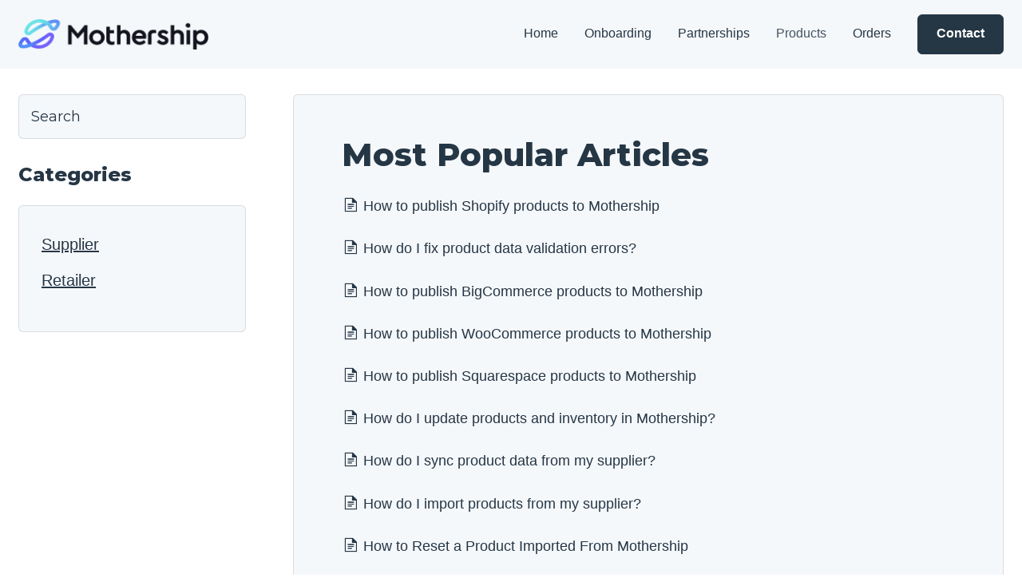

--- FILE ---
content_type: text/html; charset=utf-8
request_url: https://supplier-support.mothership.fm/collection/95-products
body_size: 3016
content:


<!DOCTYPE html>
<html>
    
<head>
    <meta charset="utf-8"/>
    <title>Products - Mothership Supplier Help</title>
    <meta name="viewport" content="width=device-width, maximum-scale=1"/>
    <meta name="apple-mobile-web-app-capable" content="yes"/>
    <meta name="format-detection" content="telephone=no">
    <meta name="description" content="Cross store selling for Shopify, BigCommerce, WooCommerce, and Squarespace. "/>
    <meta name="author" content="Mothership"/>
    <link rel="canonical" href="https://supplier-support.mothership.fm/collection/95-products"/>
    

    
        <link rel="stylesheet" href="//d3eto7onm69fcz.cloudfront.net/assets/stylesheets/launch-1768939020536.css">
    
    <style>
        body { background: #ffffff; }
        .navbar .navbar-inner { background: #2c323d; }
        .navbar .nav li a, 
        .navbar .icon-private-w  { color: #c0c0c0; }
        .navbar .brand, 
        .navbar .nav li a:hover, 
        .navbar .nav li a:focus, 
        .navbar .nav .active a, 
        .navbar .nav .active a:hover, 
        .navbar .nav .active a:focus  { color: #ffffff; }
        .navbar a:hover .icon-private-w, 
        .navbar a:focus .icon-private-w, 
        .navbar .active a .icon-private-w, 
        .navbar .active a:hover .icon-private-w, 
        .navbar .active a:focus .icon-private-w { color: #ffffff; }
        #serp-dd .result a:hover,
        #serp-dd .result > li.active,
        #fullArticle strong a,
        #fullArticle a strong,
        .collection a,
        .contentWrapper a,
        .most-pop-articles .popArticles a,
        .most-pop-articles .popArticles a:hover span,
        .category-list .category .article-count,
        .category-list .category:hover .article-count { color: #4381b5; }
        #fullArticle, 
        #fullArticle p, 
        #fullArticle ul, 
        #fullArticle ol, 
        #fullArticle li, 
        #fullArticle div, 
        #fullArticle blockquote, 
        #fullArticle dd, 
        #fullArticle table { color:#585858; }
    </style>
    
        <link rel="stylesheet" href="//s3.amazonaws.com/helpscout.net/docs/assets/5814130fc697915f88a3a192/attachments/683a6ce079f84a2a82fa7b98/mothership_helpscout.css">
    
    <link rel="apple-touch-icon-precomposed" href="//d33v4339jhl8k0.cloudfront.net/docs/assets/5814130fc697915f88a3a192/images/6839a69a79f84a2a82fa780a/logo_no_text_blue_green_white_bg_1024x1024.png">
    <link rel="shortcut icon" type="image/png" href="//d33v4339jhl8k0.cloudfront.net/docs/assets/5814130fc697915f88a3a192/images/6839a69a5ebc9e44a5b308a3/ms_logo_bg_white_32x32.png">
    <!--[if lt IE 9]>
    
        <script src="//d3eto7onm69fcz.cloudfront.net/assets/javascripts/html5shiv.min.js"></script>
    
    <![endif]-->
    
        <script type="application/ld+json">
        {"@context":"https://schema.org","@type":"WebSite","url":"https://supplier-support.mothership.fm","potentialAction":{"@type":"SearchAction","target":"https://supplier-support.mothership.fm/search?query={query}","query-input":"required name=query"}}
        </script>
    
    
</head>
    
    <body>
        
<header id="mainNav" class="navbar">
    <div class="navbar-inner">
        <div class="container-fluid">
            <a class="brand" href="https://www.mothership.fm">
            
                <span>Mothership Supplier Help</span>
            
            </a>
            
                <button type="button" class="btn btn-navbar" data-toggle="collapse" data-target=".nav-collapse">
                    <span class="sr-only">Toggle Navigation</span>
                    <span class="icon-bar"></span>
                    <span class="icon-bar"></span>
                    <span class="icon-bar"></span>
                </button>
            
            <div class="nav-collapse collapse">
                <nav role="navigation"><!-- added for accessibility -->
                <ul class="nav">
                    
                        <li id="home"><a href="/">Home <b class="caret"></b></a></li>
                    
                    
                        
                            <li  id="onboarding"><a href="/collection/285-onboarding">Onboarding  <b class="caret"></b></a></li>
                        
                            <li  id="partnerships"><a href="/collection/277-partnerships">Partnerships  <b class="caret"></b></a></li>
                        
                            <li  class="active"  id="products"><a href="/collection/95-products">Products  <b class="caret"></b></a></li>
                        
                            <li  id="orders"><a href="/collection/60-orders">Orders  <b class="caret"></b></a></li>
                        
                    
                    
                        <li id="contact"><a href="#" class="contactUs" onclick="window.Beacon('open')">Contact</a></li>
                        <li id="contactMobile"><a href="#" class="contactUs" onclick="window.Beacon('open')">Contact</a></li>
                    
                </ul>
                </nav>
            </div><!--/.nav-collapse -->
        </div><!--/container-->
    </div><!--/navbar-inner-->
</header>
        <section id="contentArea" class="container-fluid">
            <div class="row-fluid">
                <section id="main-content" class="span9">
                    <div class="contentWrapper">
                        

    <h1>Most Popular Articles</h1>
    
        <ul class="articleList">
            
                <li><a href="/article/100-how-to-publish-shopify-products-to-mothership"><i class="icon-article-doc"></i><span>How to publish Shopify products to Mothership<span></a></li>
            
                <li><a href="/article/128-how-to-fix-product-data-validation-errors"><i class="icon-article-doc"></i><span>How do I fix product data validation errors?<span></a></li>
            
                <li><a href="/article/208-how-to-publish-bigcommerce-products-to-mothership"><i class="icon-article-doc"></i><span>How to publish BigCommerce products to Mothership<span></a></li>
            
                <li><a href="/article/207-how-to-publish-woocommerce-products-to-mothership"><i class="icon-article-doc"></i><span>How to publish WooCommerce products to Mothership<span></a></li>
            
                <li><a href="/article/176-how-to-publish-squarespace-products-to-mothership"><i class="icon-article-doc"></i><span>How to publish Squarespace products to Mothership<span></a></li>
            
                <li><a href="/article/122-how-do-i-update-my-products-and-inventory-in-mothership"><i class="icon-article-doc"></i><span>How do I update products and inventory in Mothership?<span></a></li>
            
                <li><a href="/article/260-how-do-i-sync-product-data-from-my-supplier"><i class="icon-article-doc"></i><span>How do I sync product data from my supplier?<span></a></li>
            
                <li><a href="/article/259-how-do-i-import-products-from-my-supplier"><i class="icon-article-doc"></i><span>How do I import products from my supplier?<span></a></li>
            
                <li><a href="/article/265-how-to-reset-a-product-imported-from-mothership"><i class="icon-article-doc"></i><span>How to Reset a Product Imported From Mothership<span></a></li>
            
                <li><a href="/article/261-how-do-i-disconnect-products-on-my-store"><i class="icon-article-doc"></i><span>How do I disconnect products on my store?<span></a></li>
            
        </ul><!--/articleList-->
    

                    </div><!--/contentWrapper-->
                    
                </section><!--/content-->
                <aside id="sidebar" class="span3">
                 

<form action="/search" method="GET" id="searchBar" class="sm" autocomplete="off">
    
                    <input type="hidden" name="collectionId" value="6331ba7fce550140cc6d19e2"/>
                    <input type="text" name="query" title="search-query" class="search-query" placeholder="Search" value="" aria-label="Search" />
                    <button type="submit">
                        <span class="sr-only">Toggle Search</span>
                        <i class="icon-search"></i>
                    </button>
                    <div id="serp-dd" style="display: none;" class="sb">
                        <ul class="result">
                        </ul>
                    </div>
                
</form>

                
                    <h3>Categories</h3>
                    <ul class="nav nav-list">
                    
                        
                            <li ><a href="/category/293-supplier">Supplier  <i class="icon-arrow"></i></a></li>
                        
                    
                        
                            <li ><a href="/category/294-retailer">Retailer  <i class="icon-arrow"></i></a></li>
                        
                    
                    </ul>
                
                </aside><!--/span-->
            </div><!--/row-->
            <div id="noResults" style="display:none;">No results found</div>
            <footer>
                

<p>&copy;
    
        <a href="https://www.mothership.fm">Mothership</a>
    
    2026. <span>Powered by <a rel="nofollow noopener noreferrer" href="https://www.helpscout.com/docs-refer/?co=Mothership&utm_source=docs&utm_medium=footerlink&utm_campaign=Docs+Branding" target="_blank">Help Scout</a></span>
    
        
    
</p>

            </footer>
        </section><!--/.fluid-container-->
        
            

<script id="beaconLoader" type="text/javascript">!function(e,t,n){function a(){var e=t.getElementsByTagName("script")[0],n=t.createElement("script");n.type="text/javascript",n.async=!0,n.src="https://beacon-v2.helpscout.net",e.parentNode.insertBefore(n,e)}if(e.Beacon=n=function(t,n,a){e.Beacon.readyQueue.push({method:t,options:n,data:a})},n.readyQueue=[],"complete"===t.readyState)return a();e.attachEvent?e.attachEvent("onload",a):e.addEventListener("load",a,!1)}(window,document,window.Beacon||function(){});</script>
<script type="text/javascript">window.Beacon('init', '8c96b642-8eac-451d-8443-61b14b1016a0')</script>

<script type="text/javascript">
    function hashChanged() {
        var hash = window.location.hash.substring(1); 
        if (hash === 'contact') {
            window.Beacon('open')
        }
    }

    if (window.location.hash) {
        hashChanged()
    }

    window.onhashchange = function () {
        hashChanged()
    }

    window.addEventListener('hashchange', hashChanged, false);

</script>

        
        
    <script src="//d3eto7onm69fcz.cloudfront.net/assets/javascripts/app4.min.js"></script>

<script>
// keep iOS links from opening safari
if(("standalone" in window.navigator) && window.navigator.standalone){
// If you want to prevent remote links in standalone web apps opening Mobile Safari, change 'remotes' to true
var noddy, remotes = false;
document.addEventListener('click', function(event) {
noddy = event.target;
while(noddy.nodeName !== "A" && noddy.nodeName !== "HTML") {
noddy = noddy.parentNode;
}

if('href' in noddy && noddy.href.indexOf('http') !== -1 && (noddy.href.indexOf(document.location.host) !== -1 || remotes)){
event.preventDefault();
document.location.href = noddy.href;
}

},false);
}
</script>
        
    </body>
</html>

--- FILE ---
content_type: text/css
request_url: https://s3.amazonaws.com/helpscout.net/docs/assets/5814130fc697915f88a3a192/attachments/683a6ce079f84a2a82fa7b98/mothership_helpscout.css
body_size: 26615
content:
/* Minimal Template Personalization */

/* 

   Navbar Background Color: #253645;
   Title Color: #253645;
   Paragraph Color: #253645;
   Links Color: #253645;
   Button Background Color: #253645;
   Border Color: #F5F8FB;
   Hover Color: rgba(37, 54, 69, 0.85);
   Box Shadow Cards: box-shadow: 0px 3px 18px rgba(30, 65, 155, 0.06);
   Box Shadow Search: box-shadow: 0px 5px 9px rgba(19, 71, 149, 0.08);
   Background Image Hero: url('https://i.ibb.co/mGsrXk7/search-icon.png');
   Category Image Example: url('https://i.ibb.co/pX5d6jC/getting-started-background-category.png');
   Icon Link Color: #253645;
   Article Icon Color: #253645;
   Background Blockquote: #F5F8FB;
   Close Button Contact: #253645;
   Background Quote: #F5F8FB;
   Bold Article Color: #253645;
   Error Message Color: #D60000;
   Placeholder Color: #253645;


    black-squeeze: #F5F8FB;
    gunmetal: #253645;
    purple: #6300d6;
    bright-indigo: #7500FC;


*/


/* Typography */

@import url('https://fonts.googleapis.com/css2?family=Montserrat:wght@400;500;800&display=swap');
@import url('https://fonts.googleapis.com/css2?family=Source+Sans+3:wght@400;500;800&display=swap');

@font-face{
    font-family: 'Montserrat';
    font-style: normal;
    font-weight: 400;
}

@font-face{
    font-family: 'Montserrat';
    font-style: normal;
    font-weight: 500;
}

@font-face{
    font-family: 'Montserrat';
    font-style: normal;
    font-weight: 800;
}

@font-face{
    font-family: 'Source+Sans+3';
    font-style: normal;
    font-weight: 400;
}

@font-face{
    font-family: 'Source+Sans+3';
    font-style: normal;
    font-weight: 500;
}

@font-face{
    font-family: 'Source+Sans+3';
    font-style: normal;
    font-weight: 800;
}

/* General Style CSS  */

body,
input,
button,
select,
textarea {
    font-family: 'Montserrat', sans-serif;
    font-weight: 400;
}

p, li {
    font-family: 'Source+Sans+3', sans-serif;
    font-weight: 400;
    font-size: 1rem;
}

body {
    background-color: #ffffff;
}

strong {
    font-weight: 800;
}

em {
    color: #1F2022;
}

/* Container Width */


.container-fluid {
    max-width: 1234px;
    margin: 0 auto;
    position: relative;
}



/* Navbar */

/* Navbar Logo */

.navbar .brand {
    background: url(https://support.mothership.fm/ms_logo_color_black_text_960x157.png) no-repeat;
    background-size: 100%, auto;
    background-position: 63% 50%;
    max-width: 238px;
    width: 100%;
    padding: 74px 0px 12px 0;
}

.navbar-inner {
    max-width: 1234px;
    margin: 0 auto;
    position: relative;
}

.navbar .brand span {
    display: none;
}

.navbar {
    background: #F5F8FB;
}

.navbar .navbar-inner {
 background: #F5F8FB;
 box-shadow: none;
  z-index: 999;
 position: relative;
 
}

.navbar .nav li a {
    font-size: 16px;
    line-height: 20px;
    color: #253645;
    transition: 0.3s;
}

.img {
    width: auto;
    height: 100%;
}

.navbar .nav .active .caret {
 display: none;
 }

 .navbar .brand, .navbar .nav li a:hover, .navbar .nav li a:focus, .navbar .nav .active a, .navbar .nav .active a:hover, .navbar .nav .active a:focus {
    color: rgba(37, 54, 69, 0.85);
    transition: 0.3s;
 }

 img[Attributes Style] {
    width: 100%;
    height: 100%;
 }

 /* Contact Us Button */

 #contact a {
    background-color: #253645;
    border-radius: 6px;
    color: #fff !important;
    font-size: 16px;
    line-height: 18px;
    font-weight: 800;
    padding: 14px 23px 16px;
    border: 1px solid #253645;
    transition: 0.3s;
    margin-left: 15px;
}

#contact a:hover {
    background-color: rgba(37, 54, 69, 0.85);
    border: 1px solid rgba(37, 54, 69, 0.85);
    color: #fff !important;
    transition: 0.3s;
}

 /* Navbar Media Queries */ 

@media (min-width: 769px) {
    .navbar .nav {
    position: absolute;
    right: 0;
    left: auto;
    bottom: 18px;
    margin-right: 0;
}
}

@media only screen and (min-width: 768px) and (max-width: 910px) {
    .navbar .nav li a {
      font-size: 15px;
      padding-left: 10px;
    padding-right: 10px;
  }

  #contact a {
    font-size: 15px;
    padding: 16px 16px;
    margin-left: 0px;
  }
}

@media only screen and (min-width: 768px) and (max-width: 800px) {
    .navbar .nav li a {
      font-size: 14px;
      padding-left: 10px;
    padding-right: 10px;
  }

  #contact a {
    font-size: 14px;
}
}

/* Media Queries Button Mobile & Submenu */

@media (max-width: 768px) {
    .nav-collapse .nav {
    margin: 15px 0 30px;
    }

    .navbar .brand {
      padding: 75px 0px 0px;
      background-position: 61% 50%;
}

    .navbar .btn-navbar {
        position: absolute;
        top: 9px;
    }

    .btn-navbar .icon-bar+.icon-bar {
    margin-top: 5px;
}

    .navbar .btn-navbar .icon-bar {
    background: #253645 !important;
    box-shadow: none !important;
    width: 25px !important;
    border-radius: 100px !important;
}
    
    .navbar .nav li a {
        padding: 15px 0px;
    }
}

/* Search Section Hero */

#docsSearch {
    border-bottom: 0px;
    padding: 70px 24px 150px;
    background-color: #F5F8FB;
    margin-bottom:150px;
}


#docsSearch h1 {
    font-size: 56px;
    line-height: 64px;
    font-weight: 800;
    color: #253645;
    max-width: 580px;
    position: relative;
    margin: auto;
    float: none;
}


/* Search Style Hero */

#searchBar {
    max-width: 650px;
    padding: 32px 0;
}

#searchBar .search-query {
    height: 57px;
    background-color: #fff;
    border-radius: 6px;
    border: 1px solid #fff;
    padding: 25px 20px;
    box-shadow: none;
    font-size: 18px;
    line-height: 18px;
    color: #253645;
    transition: 0.3s !important;
    width: 470px;
    float: left;
}

#searchBar button {
    color: #fff;
    font-weight: 800;
    text-shadow: none;
    background: #253645;
    border-radius: 6px;
    border: 0px;
    font-size: 18px;
    line-height: 18px;
    padding: 19px 40px;
    height: 57px;
    position: absolute;
    top: 32px;
    right: 0px;
    transition: 0.3s;
}

#searchBar button:hover {
   background-color: rgba(37, 54, 69, 0.85);
   transition: 0.3s;
}

::placeholder {
  color: #253645 !important;
}

:-ms-input-placeholder  {
    color: #253645 !important;
}

/* Focus Search */

input:focus, input[type=text]:focus {
    border: 1px solid #253645 !important;
    box-shadow: none;
    transition: 0.4s !important;
}

:focus {
    outline: none;
    transition: 0.4s !important;
}

/* Search Results */

#serp-dd .result a {
    padding: 10px 15px;
    font-size: 16px;
    color: #253645;
    transition: 0.3s;
}

#serp-dd .result>li.active {
    background: rgba(29, 43, 54, 0.06);
    color: #253645;
}

#serp-dd .result a:hover {
    background: rgba(29, 43, 54, 0.06);
    color: #253645;
    transition: 0.3s;
}


/* Media Queries Mobile Hero */

@media only screen and (min-width: 200px) and (max-width: 500px) {
    #docsSearch {
        padding: 80px 24px 140px;
            margin-bottom: 80px;
    }

    #collection-category-33 {
            margin-top: 50px;
    }

    #docsSearch h1 {
    font-size: 46px;
    line-height: 55px;
}
    #searchBar button span {
        display: none;
    }

    #searchBar {
      width: 100%;
}

    #searchBar .search-query {
        padding: 25px 24px;
        background-image: none;
        width: 100%;
    }

    #searchBar button .icon-search {
    display: block;
    color: #fff;
}
    
     .icon-search:before {
            position: relative;
    bottom: 2px;
     }
}

/* Collection Title Hover & Focus */

.collection-category h2 a:hover {
    border-bottom: 0px;
}

a:focus {
    outline: none;
    text-decoration: none;
}


/* Categories Text Style*/

.collection-category h2 {
     font-size: 36px;
     line-height: 36px;
     color: #253645;
     font-weight: 800 ;
}

.collection-category h2 a {
    font-size: 36px;
     line-height: 36px;
     color: #253645;
     font-weight: 800 ;
     text-align: left;
}

h2 {
    font-size: 36px;
     line-height: 36px;
     color: #253645;
     font-weight: 800 ;
}

.category-list h3 {
    color: #253645;
    font-size: 24px;
    line-height: 30px;
    font-weight: 800;
}

.category-list .category p {
    font-size: 18px;
    line-height: 28px;
    color: #253645;
} 

.category-list .category .article-count  {
    color: #253645;
    font-size: 20px;
    line-height:22px;
    transition: 0.3s;
    font-weight: 800;
    text-decoration: underline;
}

@media (max-width: 768px){
.collection-category h2 {
    text-align: left;
}
}

/* Category Thumbnails */

#category-193 {
    /*background-image: url('https://i.ibb.co/nDMqzq4/getting-started-background-category.png');*/
    background-image: url('data:image/svg+xml,<svg xmlns="http://www.w3.org/2000/svg" viewBox="0 0 640 512"><!--!Font Awesome Free 6.7.2 by @fontawesome - https://fontawesome.com License - https://fontawesome.com/license/free Copyright 2025 Fonticons, Inc.--><path fill="%23253645" d="M624 352h-16V243.9c0-12.7-5.1-24.9-14.1-33.9L494 110.1c-9-9-21.2-14.1-33.9-14.1H416V48c0-26.5-21.5-48-48-48H48C21.5 0 0 21.5 0 48v320c0 26.5 21.5 48 48 48h16c0 53 43 96 96 96s96-43 96-96h128c0 53 43 96 96 96s96-43 96-96h48c8.8 0 16-7.2 16-16v-32c0-8.8-7.2-16-16-16zM160 464c-26.5 0-48-21.5-48-48s21.5-48 48-48 48 21.5 48 48-21.5 48-48 48zm320 0c-26.5 0-48-21.5-48-48s21.5-48 48-48 48 21.5 48 48-21.5 48-48 48zm80-208H416V144h44.1l99.9 99.9V256z"/></svg>')
}

#category-28 {
    background-image: url('https://i.ibb.co/qmjHWZy/account-management-background-category.png');
}

#category-29 {
    background-image: url('https://i.ibb.co/dcsxMmF/payment-and-billing-background-category.png');
}

#category-30 {
    background-image: url('https://i.ibb.co/NmgbxMW/user-management-background-category.png');
}

#category-31 {
    background-image: url('https://i.ibb.co/wKWdLpw/integrations-background-category.png');
}

#category-32 {
    background-image: url('https://i.ibb.co/pJnXdzC/others-background-category.png');
}

/* Category Thumbnails */

#category-38 {
    background-image: url('https://i.ibb.co/h8b8jRQ/app-downloads-background-category.png');
}

#category-36 {
    background-image: url('https://i.ibb.co/YWNM9Pq/feature-requests-background-category.png');
}

#category-37 {
    background-image: url('https://i.ibb.co/ZTdsW76/premium-support-background-category.png');
}

/* Categories Card Style */

.category-list .category {
    text-align: left;
    display: inline-block;
    border: 1px solid rgba(16, 27, 37, .125);
    border-radius: 6px;
    box-shadow: none;
    margin: 0 .8% 20px;
    padding: 160px 32px 100px;
    transition: all 0.25s ease-in-out;
    background-repeat: no-repeat;
    background-position: center 36px;
    background-size: 80px 80px;
    max-width: 74%;
    width: 100%;
    background-color: #F5F8FB;
}

.category-list {
    display: grid;
    grid-template-columns: repeat(3,1fr);
    grid-gap: 37px;
    margin-top: 32px;
}

#collection-category-33 {
    margin-top: 100px;
}

@media screen and (min-width: 1105px){
.category-list .category {
    max-width: 84%;
    width: 100%;
}
}

.category-list .category, .category-list .category {
    background-size: 85px;
}

.category-list .category, .category-list .category:hover {
    background-repeat: no-repeat;
    background-position: 30px 50px;
    background-size: 85px;
}

.category-list .category:hover {
    background-color: #F5F8FB;
    box-shadow: none;
    border: 1px solid rgba(16, 27, 37, 0.7);
    transition: 0.3s;
}

.category-list .category:hover .article-count {
    color: #253645;
    transition: 0.3s;
}


/* Media Queries Section Cards */

@media only screen and (min-width: 200px) and (max-width: 1300px) {
    .category-list .category {
    max-width: 80%;
}
}

@media only screen and (min-width: 200px) and (max-width: 1170px) {
    .category-list {
        grid-template-columns: repeat(2,1fr);
    }

    .category-list .category {
        max-width: 79%;
    }
}

@media only screen and (min-width: 200px) and (max-width: 940px) {
    .category-list .category {
        max-width: 70%;
    }
}

@media only screen and (min-width: 200px) and (max-width: 760px) {
    .category-list {
        grid-template-columns: repeat(1,1fr);
        grid-gap: 20px;
    }

    .category-list .category {
        max-width: 84%;
    }
}

@media only screen and (min-width: 200px) and (max-width: 600px) {
    .category-list .category {
        max-width: 98%;
    }
}

/* Footer */

footer {
    padding: 30px 0px;
    border-top: 1px solid #F5F8FB;
    margin-top: 83px;
}

/* Footer Text Style */

footer p {
    margin: 0px;
    font-size: 18px;
    line-height: 28px;
    color: #253645;
    text-align: center;
}

footer p a {
    color: #253645;
    transition: 0.3s;
}

footer p a:hover {
    color: #253645;
    transition: 0.3s;
}

/* Interior Page Categories */

/* Search Bar & Sidebar CSS */

#searchBar.sm button .icon-search {
  display: none;
}

#sidebar form .search-query {
    border: 1px solid rgba(16, 27, 37, .125);
    background-color: #F5F8FB;
    box-shadow: none;
    border-radius: 6px;
    font-size: 18px;
    line-height: 18px;
    color: #253645;
    padding: 0px 15px 0px 15px;
    height: 56px;
    margin-bottom: 30px;
    background: url(https://i.ibb.co/zQCydst/icon-search-minimal-template.png) #F5F8FB;
    background-size: 24px;
    background-repeat: no-repeat;
    background-position: 94% 43%;
}

#sidebar .nav-list {
    background-color: #F5F8FB;
    margin-top: 23px;
    margin-bottom: 0px;
    box-shadow: none;
    border-radius: 6px;
    padding: 25px 28px 40px;
    border: 1px solid rgba(16, 27, 37, .125);
}

@media (max-width: 768px){
    #sidebar form .search-query {
    background-size: 6%;
    background-position: 96% 42%;
}
}

/* Sidebar Text Style */

#sidebar h3 {
    font-size: 24px;
    line-height: 30px;
    font-weight: 800;
    color: #253645;
    text-transform: capitalize;
}


#sidebar .nav-list .active a {
    color: #253645;
    font-weight: 800;
    font-size: 20px;
    line-height: 22px;
    text-decoration: none;
    transition: 0.3s;
}

#sidebar .nav-list a {
   font-size: 20px;
   line-height: 22px;
   color: #253645;
   padding: 10px 0px;
   transition: 0.3s;
   text-decoration: underline;
}

#sidebar .nav-list a:hover {
    color: rgba(37, 54, 69, 0.85);
    transition: 0.3s;
    text-decoration: underline;
}

#sidebar form .search-query:focus {
    border: 1px solid #253645;
    border-radius: 8px !important;
    transition: 0.3s !important;
    box-shadow: none;
}

#sidebar .nav-list .active a, #sidebar .nav-list .active a:hover, #sidebar .nav-list .active a:focus {
    transition: 0.3s;
}

.contentWrapper p.descrip {
    font-size: 18px;
    color: #253645;
    margin-top: 25px;
}

.contentWrapper h1 {
    font-size: 40px;
    line-height: 50px;
    font-weight: 800;
    color: #253645;
}

/* Icon Arrow Sidebar */

[class^=icon-] {
    color: #253645;
    font-size: 20px;
    line-height: 22px;
}

#sidebar .nav-list .active a .icon-arrow, #sidebar .nav-list .active a:hover .icon-arrow, #sidebar .nav-list .active a:focus .icon-arrow {
    color: #253645 !important;
}

.icon-arrow:before {
    color: #253645;
}

/* Right Content */

.contentWrapper {
    background: #F5F8FB;
    border-radius: 6px;
    border: 1px solid rgba(16, 27, 37, .125);
    box-shadow: none;
    padding: 50px 60px 72px;
}

#main-content {
    background: none;
}

/* Right Sidebar Text Style */

#categoryHead h1 {
    font-size: 40px;
    line-height: 50px;
    font-weight: 800;
    color: #253645;
}

.articleList li {
    font-size: 18px;
    line-height: 28px;
    color: #253645;
}

.contentWrapper a {
    color: #253645;
}

.icon-article-doc:before {
 color: #253645;
}

.articleList a span{
     transition: 0.3s;
}

.articleList a span:hover {
    text-decoration: none;
    color: rgba(37, 54, 69, 0.85);
    transition: 0.3s;
}

.contentWrapper a:hover {
    color: rgba(37, 54, 69, 0.85);
    transition: 0.3s;
}

/* Search Resaults */

#serp-dd.sb {
    border: 1px solid #253645;
    border-radius: 8px;
    top: 60px;
    box-shadow: none;
    font-size: 16px;
    line-height: 18px;
    color: #253645;
}

#serp-dd {
    border: 1px solid #253645;
    border-radius: 8px;
    top: 150%;
    box-shadow: none;
    font-size: 16px;
    line-height: 18px;
    color: #253645;
}

/* Select */

#categoryHead .sort select {
    width: 160px;
    height: 35px;
    margin: 0;
    line-height: 24px;
    font-size: 13px;
    color: #253645;
}

select {
    border: 1px solid #F5F8FB;
    box-shadow: none;

}

@media (max-width: 768px){
#categoryHead .sort {
    display: none;
}
}

/* Media Queries Sidebar */

@media (max-width: 768px){
#main-content {
    margin: 40px 0px 2em 0px;
}

#searchBar {
   max-width: 100%; 
}

#categoryHead .sort {
    top: -52px;
}
#sidebar form {
    position: relative;
    margin: 40px 0 40px;
}

.contentWrapper {
    border-radius: 8px;
    padding: 50px 28px 72px;
}

.related {
    border-radius: 8px !important;
        padding: 72px 28px !important;
}

.related h3 {
    padding-left: 0px !important;
}
.related ul {
    margin-left: 25px !important;
}
}

/* Article Page */

#fullArticle {
        max-width: 100%;
    margin: auto;
    position: relative;
}

/* Article Button Edit */

#fullArticle .admin-edit {
    color: #fff;
    display: inline-block;
    margin-bottom: 22px;
    background-image: none;
    background-color: #253645;
    text-shadow: none;
    border: none;
    border-radius: 11px;
    padding: 16px 32px;
    font-size: 18px;
    line-height: 18px;
    font-weight: 800;
    transition: 0.3s;
}

#fullArticle .admin-edit:hover {
    background-color: rgba(37, 54, 69, 0.85);
    transition: 0.3s;
}

/* Text Style Article */

#fullArticle h1, #fullArticle h2, #fullArticle h3, #fullArticle h4, #fullArticle h5 {
    color: #253645;
}

#fullArticle .title {
    font-size: 40px;
    line-height: 50px;
    font-weight: 800;
}

#fullArticle h2 {
  font-size: 32px;
  line-height: 48px;
  font-weight: 800;
}

#fullArticle, #fullArticle p, #fullArticle ul, #fullArticle ol, #fullArticle li, #fullArticle div, #fullArticle blockquote, #fullArticle dd, #fullArticle table {
    font-size: 18px;
    line-height: 28px;
    color: #253645;
}

#fullArticle strong {
    color: #253645;
}

.contentWrapper a {
    color: #253645;
    transition: 0.3s;
}

.contentWrapper a:hover {
    text-decoration: none;
    color: rgba(37, 54, 69, 0.85);
    transition: 0.3s;
}

#fullArticle blockquote {
    font-style: normal;
    border-left-color: #253645;
    border-width: 10px;
    padding: 40px 42px 40px 42px;
    background: rgba(29, 43, 54, 0.06);
    border-radius: 8px;
}

pre {
    background-color: #EDEEEE;
    color: #253645;
    border: 1px solid #EDEEEE;
}

#fullArticle pre, #fullArticle code {
    font-size: 18px;
    line-height: 28px;
    color: #253645;
}

.articleFoot p, .articleFoot time {
    font-family: 'Montserrat', sans-serif;
    font-style: normal;
    color: #253645;
    font-size: 18px;
}

#sbContact {
    color: #253645;
    border: none;
    transition: 0.3s;
}

#sbContact:hover {
    color: rgba(37, 54, 69, 0.85);
    transition: 0.3s;
}

#fullArticle .printArticle {
    position: absolute;
    right: -3%;
    top: -25px;
    transition: 0.3s;
}

.icon-print {
    transition: 0.3s;
}

#fullArticle .printArticle:hover .icon-print{
    color: #253645;
    transition: 0.3s;
}

/* Media Queries Icon */

@media (min-width: 200px) and (max-width: 1220px) {
    #fullArticle .printArticle {
        right: -2%;
    }
}

@media (min-width: 200px) and (max-width: 1150px) {
    #fullArticle .printArticle {
        right: 15px !important;
    }
}


/* Article Image */

#fullArticle img {
    border: none;
    border-radius: 24px;
    padding: 0px;
}

/* Media Queries */

@media (max-width: 768px){
    #fullArticle .printArticle {
    right: -14px;
    top: -25px;
}

#fullArticle .title {
    font-size: 34px;
    line-height: 40px;
}

#fullArticle h2 {
    font-size: 26px;
    line-height: 32px;
    }

.articleFoot time.lu {
        float: left;
}

.contentWrapper.withRelated {
    min-height: 205px;
    padding-bottom: 80px;
}
}

/* Related Articles */
.related {
    background: #F5F8FB;
    border-radius: 6px;
    border: 1px solid #F5F8FB;
    box-shadow: none;
    padding: 72px 36px;
    margin-top: 40px;
}

/* Related Text */

.related h3 {
  font-size: 24px;
  line-height: 30px;
  font-weight: 800;
  color: #253645;
  text-transform: capitalize;
}

.related ul>li {
  font-size: 18px;
    line-height: 28px;
    color: #253645;
    transition: 0.3s;
}

.related ul>li a {
    color: #253645;
    transition: 0.3s;
    font-size: 18px;
    line-height: 18px;
}

.related ul>li a:hover span {
    text-decoration: none;
}
.related a:hover {
    color: rgba(37, 54, 69, 0.85);
    transition: 0.3s;
}

/* Contact PopUp */

#contactModal, .abuse {
   border: 1px solid #F5F8FB;
   box-shadow: 0px 3px 18px rgba(30, 65, 155, 0.06);
   border-radius: 6px;   
   top: 6%;
}

.modal-body {
        padding: 0px 50px 60px;
        min-height: 630px;
}

#contactModal .control-label {
    width: 100%;
    float: left;
    text-align: left;
}

#contactModal .controls {
    margin-left: 0px;
}

#contactModal .form-actions {
    padding-left: 0px;
}

#contactModal #md-message {
    width: 100%;
    padding-top: 10px;
        height: 70px;
}

.form-actions:before, .form-actions:after {
display: none;
}

/* Contact PopUp Text */


#contactModal h2, .abuse h2 {
    padding: 50px 0 15px 50px;
    border-top-left-radius: 6px;
    border-top-right-radius: 6px;
    border-bottom: none;
    font-size: 36px;
    line-height: 36px;
    font-weight: 800;
    color: #253645;
}

.form-horizontal .control-label {
    font-size: 18px;
    line-height: 28px;
    color: #253645;
}

input[type=text] {
    border-radius: 6px;
    border: 1px solid #CAD8E3;
    box-shadow: none;
    background-color: #fff;
        height: 40px;
    font-size: 14px;
    line-height: 16px; 
    color: #253645;
    padding: 4px 12px;
    width: 95%
}

#contactModal input[type=file] {
    height: 25px;
    padding: 18px 12px;
}

.form-horizontal textarea {
   border-radius: 6px;
    border: 1px solid #CAD8E3;
    box-shadow: none;
    background-color: #fff;
        height: 40px;
    font-size: 14px;
    line-height: 16px; 
    color: #253645;
    padding: 4px 12px;
    width: 95%
}

.form-search input, .form-inline input, .form-horizontal input, .form-search textarea, .form-inline textarea, .form-horizontal textarea, .form-search select, .form-inline select, .form-horizontal select, .form-search .help-inline, .form-inline .help-inline, .form-horizontal .help-inline, .form-search .uneditable-input, .form-inline .uneditable-input, .form-horizontal .uneditable-input, .form-search .input-prepend, .form-inline .input-prepend, .form-horizontal .input-prepend, .form-search .input-append, .form-inline .input-append, .form-horizontal .input-append {
border-radius: 6px;
    border: 1px solid #F5F8FB;
    box-shadow: none;
    background-color: #F5F8FB;
    font-size: 16px;
        height: 40px;
    line-height: 16px; 
    color: #253645;
    padding: 4px 12px;
    width: 81%;
    width: 95%
}

#contactModal input[type=submit].btn {
    border-radius: 6px;
    background-color: #253645;
    font-size: 18px;
    line-height: 18px;
    border: none;
    background-image : none;
    width: 100%;
    height: 50px;
    text-shadow: none;
    color: #FFF;
    font-weight: 800;  
    margin-top: 15px; 
    transition: 0.3s;
}

#contactModal input[type=submit].btn:hover {
    background-color: rgba(37, 54, 69, 0.85);
    transition: 0.3s;
}

/* Form Mobile Contact Us */

.modal {
        width: 650px;
}

@media (max-width: 768px) {
button.btn, input[type=submit].btn {
     border-radius: 11px;
    background-color: #253645;
    font-size: 18px;
    line-height: 18px;
    border: none;
    background-image : none;
    width: 100%;
    height: 50px;
    text-shadow: none;
    color: #FFF;
    font-weight: 800;  
    margin-top: 15px; 
    transition: 0.3s;
}

button.btn, input[type=submit].btn:hover {
    background-color: rgba(37, 54, 69, 0.85);
    transition: 0.3s;
}

label {
    padding: 0px;
    border-top-left-radius: 0px;
    border-top-right-radius: 0px;
    border-bottom: none;
    font-size: 18px;
    line-height: 36px;
    font-weight: 800;
    color: #253645;
}

#contactForm #name, #contactForm #email, #contactForm #subject {
    border-radius: 6px;
    border: 1px solid #fff;
    box-shadow: none;
    background-color: #fff;
    font-size: 16px;
        height: 40px;
    line-height: 16px; 
    color: #253645;
    padding: 4px 12px;
    width: 81%;
    width: 95%
}

#contactForm #message {
border-radius: 6px;
    border: 1px solid #fff;
    box-shadow: none;
    background-color: #fff;
    font-size: 14px;
    line-height: 16px; 
    color: #253645;
    padding: 4px 12px;
    width: 95%
}

#contactForm input[type=file] {
    height: 25px;
    padding: 18px 12px;
    border-radius: 6px;
    border: 1px solid #fff;
    box-shadow: none;
    background-color: #fff;
    width: 95%
}
}

/* Focus Form */

textarea:focus, input:focus, input[type=text]:focus, input[type=password]:focus, input[type=datetime]:focus, input[type=datetime-local]:focus, input[type=date]:focus, input[type=month]:focus, input[type=time]:focus, input[type=week]:focus, input[type=number]:focus, input[type=email]:focus, input[type=url]:focus, input[type=search]:focus, input[type=tel]:focus, input[type=color]:focus, .uneditable-input:focus {
    box-shadow: none;
}

textarea:focus {
    border: 1px solid #253645;
}

/* Close Buttton */

.icon-close:before, .featherlight-close-icon:before {
    display: none;
}

.modal #closeBtn:hover .icon-close:before {
    color: rgba(37, 54, 69, 0.85);
    transition: 0.3s;
}

.modal #closeBtn {
        top: 30px;
    right: 30px;
}

#contactModal .icon-close {
    background-image: url('https://i.ibb.co/SKf8x0k/close-button-minimal-template.png');
    width: 18px;
    height: 18px;
    background-size: cover;
    display: inline-block;
    opacity: 0.7;
    transition: opacity 0.2s;
    position: relative;
    right: 50%;
}

#contactModal .icon-close:hover {
    opacity: 1;
}

/* Error Message Form */

#contactModal .parsley-errors-list {
    font-size: 16px;
    margin-top: 16px;
    color: #D60000;
}

#contactModal .parsley-error:not([type=file]), #contactForm .parsley-error:not([type=file]), .abuse .parsley-error:not([type=file]) {
    border: 1px solid #D60000;
}

/* Media Queries */

@media (max-width: 768px) {
.modal-body {
    min-height: 730px;
}
}
